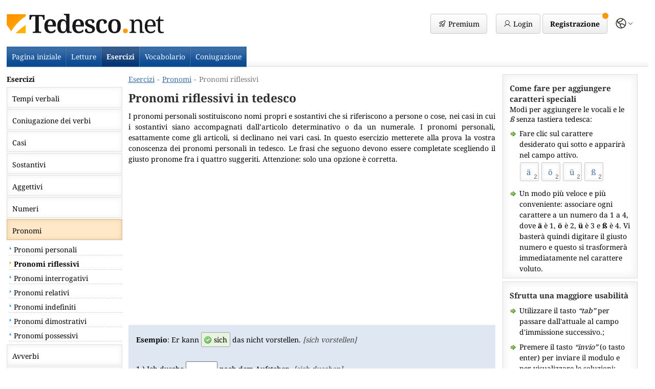

--- FILE ---
content_type: text/html; charset=UTF-8
request_url: https://tedesco.net/esercizi/pronomi/pronomi-riflessivi/
body_size: 4644
content:
<!doctype html>
<html lang="it">
<head>
 <meta http-equiv="Content-Type" content="text/html; charset=utf-8">
 <meta name=viewport content="width=device-width, initial-scale=1">
 <title>Esercizi: Pronomi riflessivi in tedesco</title>
  <meta name="robots" content="index,follow"> 

 <META NAME="Language" CONTENT="IT">
 <link rel="alternate" hreflang="en" href="https://german.net/exercises/pronouns/reflexive/"><link rel="alternate" hreflang="de" href="https://deutschkurs.de/uebungen/pronomen/reflexivpronomen/"><link rel="alternate" hreflang="fr" href="https://allemand.org/exercices/pronoms/reflechis/"><link rel="alternate" hreflang="es" href="https://aleman.org/ejercicios/pronombres/reflexivos/"><link rel="alternate" hreflang="pl" href="https://niemiecki.net/cwiczenia/zaimki/zaimki-zwrotne/"><link rel="alternate" hreflang="pt" href="https://alemao.org/exercicios/pronomes/reflexivos2/"><link rel="alternate" hreflang="cs" href="https://nemcina.net/cviceni/zajmena/zvratna-zajmena/"><link rel="alternate" hreflang="nl" href="https://duits.net/oefeningen/voornaamwoorden/wederkerende2/"><link rel="alternate" hreflang="it" href="https://tedesco.net/esercizi/pronomi/pronomi-riflessivi/"><link href="https://tedesco.net/esercizi/pronomi/pronomi-riflessivi/" rel="canonical"> <meta property="og:url" content="http://tedesco.net/esercizi/pronomi/pronomi-riflessivi/">
 <link rel="stylesheet" type="text/css" href="../../../css/design.css?version=1720026262">


 <script>
    function downloadJSAtOnload() {
    
        var langJs  = document.createElement("script");
        var jqueryJs   = document.createElement("script");
        var appJs   = document.createElement("script");
        
        langJs.setAttribute('type', 'text/javascript');
        langJs.setAttribute('async', '');
        langJs.src = "../../../lang/it.js?version=1";
        document.head.appendChild(langJs);
        
        langJs.onload = function () {

            jqueryJs.setAttribute('type', 'text/javascript');
            jqueryJs.setAttribute('async', '');
            jqueryJs.src = "../../../js/jquery-3.7.0.min.js";
            document.head.appendChild(jqueryJs);

            jqueryJs.onload = function () {
                appJs.setAttribute('type', 'text/javascript');
                appJs.setAttribute('async', '');

                appJs.src = "../../../js/app.js?version=1720099371";
                document.head.appendChild(appJs);
            };  

            appJs.onload = function () {
                console.log("Vollständig geladen. Viel Spaß!");
            };
        };  
    }
    
    if (window.addEventListener)
     window.addEventListener("load", downloadJSAtOnload, false);
    else if (window.attachEvent)
     window.attachEvent("onload", downloadJSAtOnload);   
    else window.onload = downloadJSAtOnload;
 </script>


 <script type="text/javascript" src="../../../files/main.js"></script>
   </head>

<body  >


<div id="header">
    <ul class="navtoggle"><li class="navtoggle-left"><img src="../../../images/menu.gif" alt="navigation"></li></ul><a href="https://tedesco.net/"><img src="../../../images/tedesco.png" alt="Tedesco" class="logo"></a><div class="header--account-box"><a href="../../../premium/" class="button button--premium"><span></span><i>Premium</i></a><div class="button button--login open-account"><span></span><i>Login</i></div><div class="button button--signup create-account"><i>Registrazione</i><span></span></div><div class="button-languages show-versions"><span></span></div></div><div id="top_navigation"><a href="../../../" class="index-link">Pagina iniziale</a><a href="../../../letture/">Letture</a><a href="../../../esercizi/"class="chosen">Esercizi</a><a href="../../../vocabolario/">Vocabolario</a><a href="../../../verbi/coniugazione/">Coniugazione</a></div></div><div class="navigation leftnav sb-static"><a href="../../../esercizi/" class="left_main_button_chosen">Esercizi</a><a href="../../../esercizi/tempi-verbali/" class="left_button">Tempi verbali</a><a href="../../../esercizi/verbi/" class="left_button">Coniugazione dei verbi </a><a href="../../../esercizi/casi/" class="left_button">Casi</a><a href="../../../esercizi/sostantivi/" class="left_button">Sostantivi</a><a href="../../../esercizi/aggettivi/" class="left_button">Aggettivi</a><a href="../../../esercizi/numeri/" class="left_button">Numeri</a><a href="../../../esercizi/pronomi/" class="left_button_chosen">Pronomi</a>                    <div class="left_subbox"><a href="../../../esercizi/pronomi/personali/" class="left_link">Pronomi personali</a><a href="../../../esercizi/pronomi/pronomi-riflessivi/" class="left_link_chosen">Pronomi riflessivi</a><a href="../../../esercizi/pronomi/interrogativi/" class="left_link">Pronomi interrogativi</a><a href="../../../esercizi/pronomi/relativi/" class="left_link">Pronomi relativi</a><a href="../../../esercizi/pronomi/indefiniti/" class="left_link">Pronomi indefiniti</a><a href="../../../esercizi/pronomi/dimostrativi/" class="left_link">Pronomi dimostrativi</a><a href="../../../esercizi/pronomi/possessivi/" class="left_link">Pronomi possessivi</a></div><a href="../../../esercizi/avverbi/" class="left_button">Avverbi</a><a href="../../../esercizi/preposizioni/" class="left_button">Preposozioni</a><a href="../../../esercizi/congiunzioni/" class="left_button">Congiunzioni</a><a href="../../../esercizi/frase/" class="left_button">Struttura della frase</a><a href="../../../esercizi/frase-passiva/" class="left_button">Frase passiva</a>   



    
    <br>

   <a href="../../../verbi/coniugazione/" class="left_main_button">Coniugazione</a><a href="../../../vocabolario/" class="left_main_button">Vocabolario</a>

</div><div id="body">
 
 

 

 <div id="content"><div class="breadcrumbs"><a href="https://tedesco.net/esercizi/" class="breadcrumbs--link">Esercizi</a><span class="breadcrumbs--separator">-</span><a href="https://tedesco.net/esercizi/pronomi/" class="breadcrumbs--link">Pronomi</a><span class="breadcrumbs--separator">-</span><a href="https://tedesco.net/esercizi/pronomi/pronomi-riflessivi/" class="breadcrumbs--text">Pronomi riflessivi</a></div><script type="application/ld+json">{"@context": "https://schema.org","@type": "BreadcrumbList","itemListElement": [{"@type": "ListItem","position": 1,"name": "Esercizi","item": "https://tedesco.net/esercizi/"},{"@type": "ListItem","position": 2,"name": "Pronomi","item": "https://tedesco.net/esercizi/pronomi/"},{"@type": "ListItem","position": 3,"name": "Pronomi riflessivi","item": "https://tedesco.net/esercizi/pronomi/pronomi-riflessivi/"}]}</script>
     <h1>Pronomi riflessivi in tedesco</h1>

     <p>I pronomi personali sostituiscono nomi propri e sostantivi che si riferiscono a persone o cose, nei casi in cui i sostantivi siano accompagnati dall’articolo determinativo o da un numerale. I pronomi personali, esattamente come gli articoli, si declinano nei vari casi. In questo esercizio metterete alla prova la vostra conoscenza dei pronomi personali in tedesco. Le frasi che seguono devono essere completate scegliendo il giusto pronome fra i quattro suggeriti. Attenzione: solo una opzione è corretta.</p>	 
	 
	 <div class="adbox"><script async src="https://pagead2.googlesyndication.com/pagead/js/adsbygoogle.js?client=ca-pub-4776231821712245" crossorigin="anonymous"></script><!-- Tedesco --><ins class="adsbygoogle" style="display:block"  data-ad-client="ca-pub-4776231821712245" data-ad-slot="3771615621" data-ad-format="auto" data-full-width-responsive="true"></ins><script>(adsbygoogle = window.adsbygoogle || []).push({});</script></div>

     	 
	 
	 

  <form name="form" method="post" accept-charset="utf-8"><div class="exercisebox"><b>Esempio</b>: Er kann <span class="resultbox1">sich</span> das nicht vorstellen. <span class="hint_text">[sich vorstellen]</span><br><br>1.) Ich dusche <input type="text" name="input1a" id="input1a" onClick="selecter('input1a')" onkeyup="changer('input1a')" autocomplete="off" class="textbox" style="margin-right:0px; width:50px"> <span class="hint_text"></span>  nach dem Aufstehen. <span class="hint_text">[sich duschen]</span><br><br>2.) Wir interessieren <input type="text" name="input2a" id="input2a" onClick="selecter('input2a')" onkeyup="changer('input2a')" autocomplete="off" class="textbox" style="margin-right:0px; width:50px"> <span class="hint_text"></span> für Kunst. <span class="hint_text">[sich interessieren]</span><br><br>3.) Wir freuen <input type="text" name="input3a" id="input3a" onClick="selecter('input3a')" onkeyup="changer('input3a')" autocomplete="off" class="textbox" style="margin-right:0px; width:50px"> <span class="hint_text"></span> auf das nächste Weihnachtsfest. <span class="hint_text">[sich freuen]</span><br><br>4.) Wir waschen <input type="text" name="input4a" id="input4a" onClick="selecter('input4a')" onkeyup="changer('input4a')" autocomplete="off" class="textbox" style="margin-right:0px; width:50px"> <span class="hint_text"></span> die Hände vor dem Essen. <span class="hint_text">[sich waschen]</span><br><br>5.) Ich freue <input type="text" name="input5a" id="input5a" onClick="selecter('input5a')" onkeyup="changer('input5a')" autocomplete="off" class="textbox" style="margin-right:0px; width:50px"> <span class="hint_text"></span> auf die Reise nach London. <span class="hint_text">[sich freuen]</span><br><br>6.) Er freut <input type="text" name="input6a" id="input6a" onClick="selecter('input6a')" onkeyup="changer('input6a')" autocomplete="off" class="textbox" style="margin-right:0px; width:50px"> <span class="hint_text"></span> über sein Geschenk. <span class="hint_text">[sich freuen]</span><br><br>7.) Ich ziehe <input type="text" name="input7a" id="input7a" onClick="selecter('input7a')" onkeyup="changer('input7a')" autocomplete="off" class="textbox" style="margin-right:0px; width:50px"> <span class="hint_text"></span> an. <span class="hint_text">[sich anziehen]</span><br><br>8.) Sie bewegt <input type="text" name="input8a" id="input8a" onClick="selecter('input8a')" onkeyup="changer('input8a')" autocomplete="off" class="textbox" style="margin-right:0px; width:50px"> <span class="hint_text"></span> selten. <span class="hint_text">[sich bewegen]</span><br><br>9.) Er putzt <input type="text" name="input9a" id="input9a" onClick="selecter('input9a')" onkeyup="changer('input9a')" autocomplete="off" class="textbox" style="margin-right:0px; width:50px"> <span class="hint_text"></span> seine Zähne und zieht <input type="text" name="input9b" id="input9b" onClick="selecter('input9b')" onkeyup="changer('input9b')" autocomplete="off" class="textbox" style="margin-right:0px; width:50px"> <span class="hint_text">[selbst]</span> an. <span class="hint_text">[sich putzen / sich anziehen]</span><br><br>10.) Du interessierst <input type="text" name="input10a" id="input10a" onClick="selecter('input10a')" onkeyup="changer('input10a')" autocomplete="off" class="textbox" style="margin-right:0px; width:50px"> <span class="hint_text"></span> für Sport <span class="hint_text">[sich interessieren]</span><br><br>11.) Du interessierst <input type="text" name="input11a" id="input11a" onClick="selecter('input11a')" onkeyup="changer('input11a')" autocomplete="off" class="textbox" style="margin-right:0px; width:50px"> <span class="hint_text"></span> für Kunst?  <span class="hint_text">[sich interessieren]</span><br><br>12.) Ich habe <input type="text" name="input12a" id="input12a" onClick="selecter('input12a')" onkeyup="changer('input12a')" autocomplete="off" class="textbox" style="margin-right:0px; width:50px"> <span class="hint_text"></span> für einen neuen Job beworben. <span class="hint_text">[sich bewerben]</span><br><br>13.) Du findest <input type="text" name="input13a" id="input13a" onClick="selecter('input13a')" onkeyup="changer('input13a')" autocomplete="off" class="textbox" style="margin-right:0px; width:50px"> <span class="hint_text"></span> schön. <span class="hint_text">[sich finden]</span><br><br>14.) Sie können <input type="text" name="input14a" id="input14a" onClick="selecter('input14a')" onkeyup="changer('input14a')" autocomplete="off" class="textbox" style="margin-right:0px; width:50px"> <span class="hint_text"></span> nicht entscheiden. <span class="hint_text">[sich entscheiden]</span><br><br>15.) Meine Eltern sehen <input type="text" name="input15a" id="input15a" onClick="selecter('input15a')" onkeyup="changer('input15a')" autocomplete="off" class="textbox" style="margin-right:0px; width:50px"> <span class="hint_text"></span> einen Film im Kino an. <span class="hint_text">[sich ansehen]</span><br><br>16.) Ich wasche <input type="text" name="input16a" id="input16a" onClick="selecter('input16a')" onkeyup="changer('input16a')" autocomplete="off" class="textbox" style="margin-right:0px; width:50px"> <span class="hint_text"></span> meine Haare. <span class="hint_text">[sich waschen]</span><br><br>17.) Ich ziehe <input type="text" name="input17a" id="input17a" onClick="selecter('input17a')" onkeyup="changer('input17a')" autocomplete="off" class="textbox" style="margin-right:0px; width:50px"> <span class="hint_text"></span> die Schuhe an. <span class="hint_text">[sich anziehen]</span><br><br>18.) Du nimmst <input type="text" name="input18a" id="input18a" onClick="selecter('input18a')" onkeyup="changer('input18a')" autocomplete="off" class="textbox" style="margin-right:0px; width:50px"> <span class="hint_text"></span> viel Zeit für deine Kinder. <span class="hint_text">[sich nehmen]</span><br><br>19.) Ich überlege es <input type="text" name="input19a" id="input19a" onClick="selecter('input19a')" onkeyup="changer('input19a')" autocomplete="off" class="textbox" style="margin-right:0px; width:50px"> <span class="hint_text"></span>. <span class="hint_text">[sich überlegen]</span><br><br>20.) Hast du es <input type="text" name="input20a" id="input20a" onClick="selecter('input20a')" onkeyup="changer('input20a')" autocomplete="off" class="textbox" style="margin-right:0px; width:50px"> <span class="hint_text"></span> schon überlegt. <span class="hint_text">[sich überlegen]</span><br><br><input type="hidden" name="go" value="1"><a href="#" onClick="document.form.submit()" class="button">Risposte corrette >></a>
		<input type="submit" name="Submit" value="Abschicken" style="width: 0px; height: 0px; border: none; padding:0px; margin:0px"><input type="hidden" name="status" value="input1a"></form></div>

<br><a href="../../../esercizi/pronomi/" class="button">Indietro:  "Coniugazione"</a>
		<br style="clear:both"><br><a href="../../../contatto/" class="footer" data-lang="it">Contatto</a> <a href="../../../condizioni/" class="footer" data-lang="it">Condizioni</a> <a href="../../../privacy/" class="footer" data-lang="it">Privacy</a> <br><br></div><div id="right" class="footer" data-lang="it">
   
    
   <div id="box3">
    <h4>Come fare per aggiungere caratteri speciali</h4>
	
    Modi per aggiungere le vocali e le <i>ß</i> senza tastiera tedesca:
	
	<ul>
	 <li>Fare clic sul carattere desiderato qui sotto e apparirà nel campo attivo.</li>
	</ul>
	
	<div style="padding-left:20px; padding-bottom:5px">
	<a href="#" onClick="add_special('ä')" class="character_button">ä</a> <a href="#" class="character_button" onClick="add_special('ö')">ö</a> <a href="#" class="character_button" onClick="add_special('ü')">ü</a> <a href="#" class="character_button" onClick="add_special('ß')">ß</a><br style="clear:both">
	</div>
	
    <ul>
	 <li>Un modo più veloce e più conveniente: associare ogni carattere a un numero da 1 a 4, dove <b>ä</b> è 1, <b>ö</b> è 2, <b>ü</b> è 3 e <b>ß</b> è 4. Vi basterà quindi digitare il giusto numero e questo si trasformerà immediatamente nel carattere voluto.</li>
	</ul>
	

   </div>
   <div id="box3">
    <h4>Sfrutta una maggiore usabilità</h4>
	
	<ul>
	 <li>Utilizzare il tasto <i>“tab”</i> per passare dall'attuale al campo d'immissione successivo.;</li>
	 <li>Premere il tasto <i>“invio”</i> (o tasto enter) per inviare il modulo e per visualizzare le soluzioni;</li>
	 <li>Utilizzare i tasti da 1 a 4 per aggiungere vocali e caratteri speciali.	</ul>
	
   </div>  
	
 </div><script>
      var gaProperty = 'UA-1188779-94';
      var disableStr = 'ga-disable-' + gaProperty;
      if (localStorage.getItem('optout_GA')) {
       window[disableStr] = true;
      }

      (function(i,s,o,g,r,a,m){i['GoogleAnalyticsObject']=r;i[r]=i[r]||function(){
       (i[r].q=i[r].q||[]).push(arguments)},i[r].l=1*new Date();a=s.createElement(o),
       m=s.getElementsByTagName(o)[0];a.async=1;a.src=g;m.parentNode.insertBefore(a,m)
       })(window,document,'script','//www.google-analytics.com/analytics.js','ga');

       ga('create', 'UA-1188779-94', 'auto');
       ga('set', 'anonymizeIp', true);
       ga('send', 'pageview');
      </script>
</div>

<!-- jQuery -->
<script src="../../../js/jquery.1.10.2.min.js"></script>
		
<!-- Slidebars -->
<script src="../../../js/navigation.js"></script>
		<script>
			(function($) {
				$(document).ready(function() {
					$.slidebars({

					});
				});
			}) (jQuery);
		</script>
 
</body>
</html>

--- FILE ---
content_type: text/html; charset=utf-8
request_url: https://www.google.com/recaptcha/api2/aframe
body_size: 269
content:
<!DOCTYPE HTML><html><head><meta http-equiv="content-type" content="text/html; charset=UTF-8"></head><body><script nonce="OQIE9G4pwxD1xEWrR8OlJw">/** Anti-fraud and anti-abuse applications only. See google.com/recaptcha */ try{var clients={'sodar':'https://pagead2.googlesyndication.com/pagead/sodar?'};window.addEventListener("message",function(a){try{if(a.source===window.parent){var b=JSON.parse(a.data);var c=clients[b['id']];if(c){var d=document.createElement('img');d.src=c+b['params']+'&rc='+(localStorage.getItem("rc::a")?sessionStorage.getItem("rc::b"):"");window.document.body.appendChild(d);sessionStorage.setItem("rc::e",parseInt(sessionStorage.getItem("rc::e")||0)+1);localStorage.setItem("rc::h",'1767523835818');}}}catch(b){}});window.parent.postMessage("_grecaptcha_ready", "*");}catch(b){}</script></body></html>

--- FILE ---
content_type: text/css
request_url: https://tedesco.net/css/design.css?version=1720026262
body_size: 9536
content:
body, div,
h1, h2, h3, h4, h5, h6,
p, blockquote, pre, dl, dt, dd, ol, ul, li, hr,
fieldset, form, label, legend, th, td,
article, aside, figure, footer, header, hgroup, menu, nav, section,
summary, hgroup {
  margin: 0;
  padding: 0;
  border: 0;
}

@-webkit-viewport { width: device-width; }
@-moz-viewport { width: device-width; }
@-ms-viewport { width: device-width; }
@-o-viewport { width: device-width; }
@viewport { width: device-width; }

@font-face {
    font-family: NotoSerif;
    src: url(/fonts/NotoSerif-Regular.ttf) format("truetype");
    font-weight: 300;
    font-style: normal;
}
@font-face {
    font-family: NotoSerif;
    src: url(/fonts/NotoSerif-Medium.ttf) format("truetype");
    font-weight: 400;
    font-style: normal;
}
@font-face {
    font-family: NotoSerif;
    src: url(/fonts/NotoSerif-Bold.ttf) format("truetype");
    font-weight: 600;
    font-style: normal;
}

a:active,
a:hover {
  outline: 0;
}


html {
  font-family: NotoSerif, sans-serif;
  font-size:14px;
  font-weight: 300;
}

body {
 background-color:#FFFFFF;
 padding-bottom:20px;
 max-width: 1350px;
 color: #000000;
 margin: 0 auto;
 padding:1%;
}

h1, h2, h3
{
 margin-bottom: 1rem;
 color:#2E2E2E;
  line-height: 1.5rem
}

h1 { font-size:1.615em; padding-top: 0.5rem }
h2 { font-size:1.231em; padding-top:2px; }
h3 { font-size:1.154em; }
h4 {
 font-size:1.077em;
 padding-bottom:0px;
 margin-bottom:0px;
 color:#2E2E2E;
 padding-top:0px;
 margin-top:0px;
 margin-left:0px;
 line-height:1.4em;
}


@media (max-width: 1250px) 
{
 body {}
}

@media (max-width: 600px) 
{
 h1 { font-size:1.3em; }
}



img
{
 border:0px;
}

p
{
 padding: 1rem 0; padding-top:0px; text-align:justify; padding-left:0px; line-height: 1.5rem;
}



li
{
 line-height:1.5rem;
 padding-top:8px;
 list-style-image: url(/design/aufzaehlung.gif);
 font-size: 1.0em; line-height:1.5em; text-align:left;
}

ul
{
 padding-left:26px;
 margin-top:0px;
 padding-top:0px;
}

A, .a-style {
  TEXT-DECORATION: underline;
  color: #3b6da4;
  cursor: pointer;
}

A:hover, .a-style:hover {
  TEXT-DECORATION: underline;
  color: #3b6da4
}


.rahmen
{
 border:1px solid #DDDDDD; padding:8px; max-width:280px; width:40%; height:auto; margin-right:14px; margin-bottom:14px; float:left; margin-top:3px; margin-left:0px;
}





/* Grundelemente Start */

#header
{
 background: url(/images/header.back.gif) bottom right repeat-x;
 position: relative;
}

.navigation 
{
 width: 18%;
 display:inline-block;
 vertical-align:top;
 margin-right:5px;
 padding-top:1rem;
}

#body 
{
 width: 81%;
 display:inline-block;
 vertical-align:top;
 padding-top:1rem;
}


#content
{ 
 width: 72%;
 display:inline-block;
 vertical-align:top;
 margin-right:0.7%;
 box-sizing: border-box;
 padding: 0 0.5rem;
}

.content-left {
  display:inline-block;
  width:49%;
  margin-right:2%;
  vertical-align:top;
  margin-bottom:2rem;
}
.content-right {
  display:inline-block;
  width:49%;
  vertical-align:top;		
  margin-bottom:2rem;
}

#body.body--fullscreen {
  display:block;
  width:auto;
}


#body.body--fullscreen #content {
  display:block;
  width:auto;
}

#right {
	width: 26%;
	padding: 0px 0px;
	display:inline-block;
	vertical-align:top;
}

.logo
{
 height:38px;
 width:auto;
 display:inline-block;
 vertical-align:middle;
 margin: 1rem 0;
}

.logo.logo--org {
  height:46px;
  margin-bottom: 0.5rem;
}

.show-more-information { display:none }

@media (max-width: 1050px)  {
  #right { width: 100%; display:block; }
  #content { width: 100%; margin:0 }
  #body { width: 76%; } 
  .navigation { width: 22%; }

  .content-left, .content-right {
    display:block;
    width:auto;
    margin:0;
    margin-bottom:2rem;
  }

  p.more-information { display:none }
  .show-more-information { display:inline }
}

@media (max-width: 825px) {
  #right { width: 100%; display:block; }
  #body { padding-left:1%; width: 98%; } 
  #header { text-align:center; } 
  img.rahmenS { display:none }
}

/* Grundelemente Ende */



.version-selection {
  margin-top: -0.3rem;
}
.version-selection--version {
  margin: 0.4rem 0;
  display: block;
}
.version-selection--flag {
  display:inline-block; vertical-align: middle; width:30px; height:30px; background-size:auto 30px; background-position: center center; border-radius:50%; 
}
.version-selection--link {
  display:inline-block; vertical-align: middle; height: 30px; line-height: 30px; padding-left: 0.8rem; text-decoration: underline
}

/* Navigationen Start */

#top_navigation
{
 display:block;
 clear:both;
 margin-top:1%;
}

#top_navigation a {
  color: #fff;
  text-decoration: none;
  padding: 10px;
  padding: 10px;
  border-bottom: 1px solid #5E88B8;
  display:inline-block;
  background: url(/design/navigationx.back.gif) top right repeat-x;
}

#top_navigation a:hover {
  background: url(/design/navigationx.back1.gif) top right no-repeat;
}

#top_navigation  .chosen
{
 background: url(/design/navigationx.back1.gif) top right no-repeat;
 font-weight:bold;
}


.left_button, .left_main_button, .left_button_chosen, .left_main_button_chosen
{
 border:1px solid #DDDDDD ;
 -moz-box-shadow: inset 0 0 8px 2px #F4F4F4;
 -webkit-box-shadow: inset 0 0 8px 2px#F4F4F4;
 box-shadow: inset 0 0 8px 2px #F4F4F4;
 background-color:#ffffff;
 padding-left:10px;
 padding-top:12px;
 text-align:middle;
 display:block;
 clear:both;
 height:27px;
 text-decoration:none;
 color:#000000;
 margin-bottom:2px;
}

.left_button_chosen, .left_main_button_chosen
{
 background-color:#FFE8C8;
 -moz-box-shadow: inset 0 0 6px 2px #EFD3AD;
 -webkit-box-shadow: inset 0 0 6px 2px #EFD3AD;
 box-shadow: inset 0 0 6px 2px #EFD3AD;
 border:1px solid #D9B88B ;
}

.left_main_button, .left_main_button_chosen
{
 font-weight:bold;
}

@media (max-width: 825px) 
{
 .left_main_button, .left_main_button_chosen
  {
  border-left:0px; 
 }

 .left_button, .left_button_chosen, .caption_flag, .navigation .line
 {
  margin-left:10px;
 }
}

.breadcrumbs {
  padding-bottom: 0.7rem;
}

a.breadcrumbs--link {
  
}

a.breadcrumbs--text {
  color: #787878;
  text-decoration: none;
}

.breadcrumbs--separator {
  padding: 0 0.4rem;
  color: #787878;
}

.left_link
{
 padding-left:14px;
 padding-top:5px;
 text-align:middle;
 background: url(/design/link.back.gif) 6px 0px no-repeat;
 display:block;
 height:22px;
 text-decoration:none;
 color:#000000;
 margin-bottom:1px;
}

.left_link_chosen
{
 padding-left:14px;
 padding-top:5px;
 text-align:middle;
 background: url(/design/link.back.hover.gif) 6px 0px no-repeat;
 font-weight:bold;
 display:block;
 height:22px;
 text-decoration:none;
 color:#000000;
 margin-bottom:1px;
}

.left_link:hover
{
 background: url(/design/link.back.hover.gif) 6px 0px no-repeat;
}

.left_subbox
{
 padding-top:2px;
 padding-bottom:4px;
}

/* Ende Navigation */











.navtoggle-left {
  padding:0px;
  margin:0px;
  -webkit-border-radius: 4px; -moz-border-radius: 4px; border-radius: 4px;
  border: 1px solid #cbcbcb;
  background-color:#FFFFFF;
  background-image: linear-gradient(#ffffff, #ededed);
  padding:9px;
  padding-top: 11px;
  width: 35px;
  height: 35px;
  margin-right: 0.5rem;
  margin-left: -1.4rem;
  display:inline-block;
  vertical-align:middle;
  line-height:1.0em;
  TEXT-DECORATION: none;
  font-size:1.0em; 
  box-sizing: border-box;

}


@media (min-width: 824px) 
{ 
 .navigation 
 {
  display:inline-block;
  vertical-align:top;
 }
	
 .navtoggle, .left_main_button
 {
  display:none;
 }
 
 .left_main_button_chosen 
 {
  border:0;
  -moz-box-shadow: none;
  -webkit-box-shadow: none;
  box-shadow: none;
  background-color:#ffffff;
  padding:0px;
  margin-bottom:6px;
  height:auto;
}



 
}
 
 
@media (max-width: 825px) { /* Slidebar widths on medium screens. */



 .navtoggle
{
 padding:0;
 margin:0;
 margin-left: 0.5rem;
 display:inline-block;
 vertical-align:middle;
}

.navtoggle-left
{
 list-style:none;
}
 

html, body, #body, .content-container, .navigation {
	/* Set box model to prevent any user added margins or paddings from altering the widths or heights. */
	margin: 0;
	padding: 0;
  padding-top:1rem;
	-webkit-box-sizing: border-box;
	   -moz-box-sizing: border-box;
	        box-sizing: border-box;
}

html, body {
	width: 100%;
	overflow-x: hidden; /* Stops horizontal scrolling. */
  padding-top:0;
}

html {
	height: 100%; /* Site is as tall as device. */
}

body {
	min-height: 100%;
	height: auto;
	position: relative; /* Required for static Slidebars to function properly. */
}

html.sb-scroll-lock.sb-active:not(.sb-static) {
	overflow: hidden; /* Prevent site from scrolling when a Slidebar is open, except when static Slidebars are only available. */
}

/* ----------
 * 002 - Site
 */

#body, .content-container {
	/* You may now use class .content-container instead of #content and use your own id. However please make sure you don't set any of the following styles any differently on your id. */

	position: relative;
	z-index: 1; /* Site sits above Slidebars */
}



/* ---------------
 * 003 - Slidebars
 */

.navigation {
    height:90%;
	overflow-y: auto; /* Enable vertical scrolling on Slidebars when needed. */
	position: fixed;
	top: 0;
	z-index: 0; /* Slidebars sit behind content. */
	display: none; /* Initially hide the Slidebars. Changed from visibility to display to allow -webkit-overflow-scrolling. */
	-webkit-transform: translate(0px); /* Fixes issues with translated and z-indexed elements on iOS 7. */
}

.leftnav {
	left: 0; /* Set Slidebar to the left. */
}

.sb-right {
	right: 0; /* Set Slidebar to the right. */
}

html.sb-static .navigation,
.navigation.sb-static {
	position: absolute; /* Makes Slidebars scroll naturally with the site, and unfixes them for Android Browser < 3 and iOS < 5. */
}

.navigation.sb-active {
	display: block; /* Makes Slidebars visibile when open. Changed from visibility to display to allow -webkit-overflow-scrolling. */
}

.sb-style-overlay {
	z-index: 9999; /* Set z-index high to ensure it overlays any other site elements. */
}

.sb-momentum-scrolling {
	-webkit-overflow-scrolling: touch; /* Adds native momentum scrolling for iOS & Android devices. */
}

/* Slidebar widths for browsers/devices that don't support media queries. */
	.navigation {
		width: 30%;
	}
	
	.sb-width-thin {
		width: 15%;
	}
	
	.sb-width-wide {
		width: 45%;
	}
	
	/* ---------------
 * 004 - Animation
 */

.sb-slide, #body, .content-container, .navigation {
	-webkit-transition: -webkit-transform 400ms ease;
	   -moz-transition: -moz-transform 400ms ease;
	     -o-transition: -o-transform 400ms ease;
	        transition: transform 400ms ease;
	-webkit-transition-property: -webkit-transform, left, right; /* Add left/right for Android < 4.4. */
	-webkit-backface-visibility: hidden; /* Prevents flickering. This is non essential, and you may remove it if your having problems with fixed background images in Chrome. */
}

/* --------------------
 * 005 - Helper Classes
 */
 
.sb-hide { 
	display: none; /* Optionally applied to control classes when Slidebars is disabled over a certain width. */
}
	
}




.button-account-mobile { display:none; }

@media (max-width: 824px) { /* Slidebar widths on extra small screens. */

.button-account-mobile { display:block; padding-bottom:5px; }

#top_navigation
{
 margin-top:1.5%;
}
#top_navigation a, #top_navigation a:hover, #top_navigation  .chosen
{
 background:none;
 border:0;
 color:#1D1D1D;
 padding:0; padding-right:10px;
}
#top_navigation .index-link { display:none; } 
 

#header_account
{
 display:block;
 width:100%;
 padding:0;
 margin-top:1.5%;
}

#header
{
 background: none;
 border-bottom:1px solid #DDDDDD ;
 -moz-box-shadow: inset 0 0 8px 3px #F4F4F4;
 -webkit-box-shadow: inset 0 0 8px 3px#F4F4F4;
 box-shadow: inset 0 0 8px 3px #F4F4F4;
 background-color:#ffffff;
 padding-top:2%; padding-bottom:2%;
}

	.navigation {
     margin-top:115px;
	 width: 250px;
	}
	
	
}


@media (max-width: 600px) 
{
 .navigation { margin-top:92px; }
 
 #header_account { margin-top:2%; }
 #header { padding-top:3%; padding-bottom:3% }
 #top_navigation { margin-top:2%; }

 .rahmen
 {
  border:0; padding:0px; margin-right:10px; margin-bottom:5px; margin-top:0px;;
 }

}

@media (max-width: 825px) { 
  .logo.logo--long { height: 32px } 
}

@media (max-width: 480px) { 
  .navigation { margin-top:85px; }
  .logo, .logo.logo--org { height: auto; max-width:60%; margin:0.5rem 0 } 
  .logo.logo--long { height: auto; max-width:64%; margin:0.5rem 0 } 
}

@media (max-width: 360px) {
.navigation { margin-top:80px; }
}

























#header_login
{
 max-width:450px;
 width:55%;
 padding-left:2%;
 height:auto;
 display:inline-block;
 vertical-align:middle;
}

#header_login .button
{
 padding:10px;
 margin-bottom:0px;
}


#header_login a
{
 text-decoration:underline;
}

#header_login label
{
 font-size:0.9em;
 margin-bottom:3px;
 display:block;
}

#header_login .innerbox
{
 display:inline-block;
 vertical-align:bottom;
 width:37%;
 max-width:200px;
}

#header_login .innerbox2
{
 display:inline-block;
 vertical-align:bottom;
}


#header_login fieldset
  {
   border: 0px;
   padding: 0px;
   margin: 0px;
  }

#header_login legend
  {
   display:none;
  }


#header_account
{
 display:inline-block;
 padding-left:2%;
 vertical-align:middle;
}


.header--account-box {
  position: absolute;
  right: 2rem;
  top: 1rem;
}

.greybutton
{
 -webkit-border-radius: 4px; -moz-border-radius: 4px; border-radius: 4px;
 border:1px solid #DDDDDD;
 background-color:#FFFFFF;
 -moz-box-shadow: inset 0 0 15px 5px #F7F7F7;
 -webkit-box-shadow: inset 0 0 15px 5px #F7F7F7;
 box-shadow: inset 0 0 15px 5px #F7F7F7;
 padding:6px;
 line-height:1.0em;
 TEXT-DECORATION: none;
 font-size:0.9em;
 color:#0F0F0F;
 margin-left:5px;
 display:inline-block;
}

.greybutton:hover
{
 -webkit-border-radius: 4px; -moz-border-radius: 4px; border-radius: 4px;
 border:1px solid #B9B9B9;
 background-color:#F9F9F9;
 color:#0F0F0F;
 text-decoration:none;
}




















#switchlink
{
 display:none;
}




@media all and (max-width: 1200px) 
{
 body
  {
  background-size:100%;  
 }
}





 .button
  {
  -webkit-border-radius: 4px; -moz-border-radius: 4px; border-radius: 4px;
  border:1px solid #cbcbcb;
  padding:0.7rem 1rem;
  background-image: linear-gradient(#ffffff, #ededed);
  display:inline-block;
  background-repeat:repeat-x;  
  line-height:1.3em;
  TEXT-DECORATION: none;
  color:#000000;
  margin-bottom:5px;
  cursor: pointer;
  user-select: none 
 }

 .button:hover { border:1px solid #c0c0c0; background-image: linear-gradient(#ffffff, #e9e9e9); }
 a.button:hover { color:#000000; text-decoration:none; }

  .button--colored {
    background-image: linear-gradient(#ff9700, #ff9900) !important;
    border-color: #ea8c00 !important;
    color: #ffffff !important;
    text-shadow: 1px 1px 1px #cf7c00 !important;
  }

  .button--login, .button--login__teaser, .button--logout, .button--premium  {
    margin-left: 0.2rem;
    position: relative;
    padding-left: 2.4rem;
    vertical-align: middle;
    margin-bottom: 0;
  }

  .button--premium {
    margin-right:1rem;
  }

  .button--login span, .button--login__teaser span, .button--logout span, .button--premium span {
    position: absolute;
    left: 1rem;
    top: 0;
    background-image: url("../images/user2.svg");
    width: 1.1rem;
    opacity: 0.9;
    height: 100%;
    display: inline-block;
    background-position: center center;
    background-size: 100% auto;
    background-repeat: no-repeat;
  }

  .button--logout span {
    background-image: url("../images/logout.svg");
  }

  .button--premium span {
    background-image: url("../images/icon-rocket.svg");
  }

  .button--signup {
    margin-left: 0.3rem;
    font-weight: bold;
    position: relative;
    vertical-align: middle;
    margin-bottom: 0;
  }

  .button--signup span {
    position: absolute;
    display: block;
    right: -0.2rem;
    top: -0.2rem;
    border-radius: 50%;
    width: 12px;
    height: 12px;
    background-image: linear-gradient(#ff9700, #ff9900) !important;
  }

  .button i {
    font-style: normal;
  }

  .button--cta {
    width: 100%;
    font-weight: bold;
  }

  .button-languages {
    position: relative;
    display: inline-block;
    cursor: pointer;
    height: 2.7rem;
    width: 2.7rem;
    background-image: url("../images/globe2.svg");
    background-position: left center;
    background-size: auto 65%;
    background-repeat: no-repeat;
    vertical-align: middle;
    opacity: 0.85;
    margin-left: 1rem;
  }

  .button-languages span {
    position: absolute;
    right: 0.1rem;
    top: 0;
    background-image: url("../images/caret.svg");
    width: 0.9rem;
    height: 100%;
    display: inline-block;
    background-position: center center;
    background-size: 100% auto;
    background-repeat: no-repeat;
  }

  .button--texts-free,.button--texts-premium {
    padding:0.5rem 0.6rem;
    padding-right:0.8rem;
    position: relative;
  }

  .button--texts-free span,.button--texts-premium span {
    background-color:#DDDDDD;
    color:#2E2E2E;
    width:24px;
    font-size:0.85rem;
    line-height:24px;
    text-align:center;
    height:24px;
    display:inline-block;
    border-radius:50%;
    margin-right:0.2rem;
    font-weight:normal
  }

  .button--texts-calendar  {
    position: relative;
    padding-left: 2.3rem;
  }


  .button--texts-calendar span {
    position: absolute;
    left: 0.6rem;
    top: 0;
    background-image: url("/images/icon-calendar.svg");
    width: 1.4rem;
    opacity: 0.9;
    height: 100%;
    display: inline-block;
    background-position: center center;
    background-size: 100% auto;
    background-repeat: no-repeat;
    opacity:0.75
  }

  .button--texts__chosen i {
    background-color:#ff9700;
    position:absolute;
    bottom:0;
    left:0;
    right:0;
    height:3px;
  }


  .button--texts__chosen {
   font-weight:bold;
  }
  


  .box {
    background-color:#EFF4F9; border-radius:6px; padding:0.8rem; margin-bottom:1.5rem;
  }

  .box.teaser-login {
     cursor:pointer;
     margin-top:-0.5rem;
  }

  .teaser-login--advantage-wrapper {
    display:inline-block;
    padding-right:0.2rem;
  }

  .teaser-login--advantages {
    background-image: url("/images/payment-summary-terms.svg");
    background-size: 22px auto;
    background-repeat: no-repeat;
    padding-left: 28px;
    padding-bottom: 0.7rem;
    margin-left:1.4rem;
  }

  .icon--audio {
    background-image: url("/images/icon-audio.svg");
  }
  .icon--download {
    background-image: url("/images/icon-download.svg");
  }
  .icon--pdf {
    background-image: url("/images/icon-pdf.svg");
  }
  .icon--calendar {
    background-image: url("/images/icon-calendar.svg");
  }

  .text--top {
    position:relative;
  }


  .player--download {
    display:inline-block;
    width:25px;
    height:25px;
    background-image: url("/images/icon-download.svg");
    background-size: 22px auto;
    background-repeat: no-repeat;
  }


  .box.pdf--download {
    background-image: url("/images/icon-pdf.svg");
    background-size: 22px auto;
    background-repeat: no-repeat; 
    background-position:0.5rem center;
    position:absolute;
    right:0;
    top:0; 
    padding-left:35px;  
    margin:0;    
  }


  @media only screen and (max-width: 630px) {
  .teaser-login--advantages { margin-left:0.5rem }
  .teaser-login--advantages { background-size: 18px auto; background-position:left 0.2rem; font-size:1rem; padding:0.2rem; 0; padding-left: 22px;}
  .pdf--download { display:block; position:static }
  }
  @media only screen and (max-width: 580px) {
  .teaser-login { position:relative }
  .teaser-login .button { position: absolute; right:0.5rem; bottom:0.5rem; }
  .teaser-login--advantages { display:block; }
  .teaser-login--advantages { margin:0px }
  }
  @media only screen and (max-width: 420px) {
    .box {
      margin-left:-1.5rem;
      margin-right:-1.5rem;
      border-radius:0;
      padding-left:1rem;
      padding-right:0.1rem;
    }

  }



@media all and (max-width: 840px) {
  .header--account-box { display:inline-block; position:static; top:auto; right:auto; vertical-align: middle; }
  .button--signup, .button-languages  { display:none }
  .button--login, .button--logout { margin-left:0.5rem; box-sizing: border-box; }
  .button--premium { display:none; }
  .navtoggle-left {
    width: 39px;
    height: 39px;
    margin-right: 0.5rem;
    margin-left: -1.4rem;    
  }


  
}

@media all and (max-width: 640px) {
  .button--login i, .button--logout i { display:none }
  .button--login, .button--logout { padding:0 0.6rem; box-sizing: border-box; width:35px; height:35px; text-align:center; margin-left:0.5rem; }
  .button--login span, .button--logout span { position: static; width:1.2rem }
  .button--logout { margin-left:2px; }

  .navtoggle-left {
    width: 35px;
    height: 35px;
    margin-right: 0.5rem;
    margin-left: -1.4rem;    
  }
}





.modal { 
  position:absolute;
  background-color:rgba(150, 150, 150, 0.83);
  min-height:1000px;
  top:0; left:0; right:0; bottom:0; z-index:6;}
  
.modal-box, .modal-content { 
  margin:0 auto; 
  text-align:center; 
  position:relative; 
  padding:12px; 
  width:90%; 
  width: calc(98% - 36px); 
  max-width:360px; 
  background-color:#FFFFFF; 
  box-shadow:0px 2px 17px 0px rgba(166,166,166,0.9); 
  border-radius:8px; 
}

.modal-close, .bugdesk-close { 
  width:18px;
  height:18px;
  padding:4px;
  position:absolute;
  top:10px;
  right:10px;
  text-align:center;
  font-weight:bold;
  background-color:#FFFFFF;
  cursor:pointer; 
  background-image: url("../images/close.svg");
  background-position:center center;
  background-repeat:no-repeat;
  opacity:0.8;
  }
  
.modal-close img {   }
.modal-close:hover, .bugdesk-close:hover { opacity:1; }

.modal-text
{
 margin-right:50%; 
 display:block;
}

.modal .h2-style
{
 font-size:1.3em;
 display:block;
 font-weight:bold;
 padding-bottom:5px;
}



.modal-body
{
 padding:1em;
 text-align:left;
}

.modal-header
{
 background-color:#F4F4F4;
 padding:20px;
 padding-right:40px;
 padding-bottom:15px;
}

.modal-h1
{
 font-weight:bold;
 font-size:1.2em;
 margin-bottom:1%;
}

.modal-h2
{
 font-weight:bold;
 font-size:1.1em;
 margin-bottom:1%;
}

.modal-content .button { margin-right:6px; }

.modal-content.modal-content-login, .modal-content.modal-content-invoice, .modal-content.modal-content-register, .modal-content.modal-content-password-forgotten, .data-consent-modal .modal-content
{
 max-width: 400px;
 width:95%; 
 margin-top:120px;
}

.modal-content.modal-content-login {
  max-width: 380px;

}


.data-consent-modal .modal-content { margin-top:20px; }



@media (max-width: 620px)  
{
 .modal-text { margin-right:0%; } 
}

   .modal-deny, .modal-deny:hover, .modal-button-grau, .modal-button-grau:hover
    {
    background-color:#EEEEEE;
    border-color:#EEEEEE;   
      color:#313131;    
   }
   


/* Modal END */

/* Formular START */


.form label
{
 display:block;
 font-weight:bold;
 padding-bottom:5px;
}

.form label.label-terms
{
 font-weight:normal;
 padding-bottom:5px;
 font-size:0.95em;
 padding-top: 0.3rem;
 padding-left:1.8rem;
 position:relative;
}

.form label.label-terms input {
  position:absolute;
  left:0.05rem;
  top:0.35rem;
}

.form input.input-text
{
 display:block;
 width:calc(100% - 26px);
 border:1px solid #CCCCCC;
 padding:12px;
 margin-bottom:10px;
 border-radius:5px;
 outline: none;
}

.form select.input-select
{
 border:1px solid #CCCCCC;
 padding:12px;
 margin-bottom:10px;
 border-radius:5px;
 outline: none;
}

.form input[type="submit"]
{
 display:inline-block;
 vertical-align:middle;
 margin:0;
 outline: none;
}

.form .form-status
{
 display:inline-block;
 vertical-align:middle;
 margin:0;
 margin-left:10px;
 width:20px;
 height:20px;
}

.form .form-status img
{
 width:100%; height:auto; display:inline-block; vertical-align:top; margin:0;
}

.form-error-message
{
 background-image: url("../images/warning.svg");
 background-repeat:no-repeat;
 background-position:10px 12px;
 font-size: 0.95rem;
 min-height:27px;
 padding-left:42px;
 padding-top:12px;
 padding-bottom:8px;
 background-color:#EEEEEE;
 border-radius:5px;
 margin-bottom:8px;
 padding-right:12px;
}

.form .form-error-message ul
{
 padding:0;
 margin-bottom: 0;
}

.form .form-error-message li
{
 margin-left:17px; padding-bottom:7px; line-height:1.3em; font-size:0.95em;
}

.a-style.form-password-forgotten
{
 margin-left:5px; font-size:0.85em; font-weight:normal;
}


.form .loginbox
{
 padding:10px;
 display:block;
 font-size:1.1em;
 margin-bottom:6px;
 width:85%;
}

.separator-with-caption {
    display: block;
    text-align: center;
    overflow: hidden;
    white-space: nowrap; 
    margin:0.5rem 0;
}

.separator-with-caption > span {
    position: relative;
    display: inline-block;
    color:#acacac;
    font-size:0.8rem;
}

.separator-with-caption > span:before,
.separator-with-caption > span:after {
    content: "";
    position: absolute;
    top: 50%;
    width: 9999px;
    height: 1px;
    background: #acacac;
}

.separator-with-caption > span:before {
    right: 100%;
    margin-right: 15px;
}

.separator-with-caption > span:after {
    left: 100%;
    margin-left: 15px;
}

.login-with-google {
    background-image:url('../images/google-icon.svg');
    height: 30px;
    width: 100%;
    background-color: #eeeeee;
    border-radius: 5px;
    display: block;
    background-repeat: no-repeat;
    background-position: center center;
    padding: 7px 0;
}

/* Formular END */






div#box p
{
 padding-left:0px; padding-bottom:5px;
}


.panel {
  padding: 1rem;
  border-radius: 6px;
}

.panel .inputbox {
  border: 1px solid #cccccc;
  border-radius: 4px;
  padding: 0.6rem;
  margin-bottom: 0.5rem;
  width: 100%;
  max-width: 250px;
}





  

/* Start: Trainer */

.button_trainer
{
 margin-top:2px;
 padding-top:9px;
 padding-bottom:9px;
 padding-left:9px;
 padding-right:9px;
 background-image:url('../design/trainerbutton.gif');
 background-repeat:repeat-x;
 color:#1C1C1B;
 font-family:Arial;
 font-size:0.923em;
 margin-right:9px;
 margin-bottom:9px;
 width:280px;
 display:block;
 line-height:1.25em;
 float:left;
 width:82px;
 text-decoration:none;
}

.button_trainer:hover
{
 color:#1C1C1B;
 background-image:url('../design/trainerbutton2.gif');
 background-repeat:repeat-x;
 text-decoration:none;
}


  .vokbox
  {
   border: 1px solid #99A0A8;
   padding:6px; padding-top:5px;
   font-family: Arial;
   font-size:1.308em;
   font-weight:bold;
   letter-spacing: 0.04em;
   float:left;
   width:180px;
   margin-right:6px;
  }
  
  .keyboard, .chart
  {
   margin-top:10px;
   font-size:0.923em;
   padding-left:22px;
   padding-top:2px;
   text-align:middle;
   background: url('../design/blanks.png') center left no-repeat;
   display: block;
   line-height:1.30em
  }
 
  .chart
   {
   background: url('../design/chart.png') center left no-repeat; padding-top:0px; margin-top:7px;
  }
  
  .inliner
   {
   display:inline-block;
   vertical-align:middle;   
  }

  
  .information
  {
   margin-top:2px;
   font-size:0.923em;
   padding-left:27px;
   padding-top:2px;
   text-align:middle;
   background: url('../design/info.png') 5px 0px no-repeat;
   display: block;
   line-height:1.30em
  }
  
  

.info_blanks
{
 padding-top:1px;
 height:15px;
 text-align:middle;
 background: url(/design/blanks.png) 0px 0px no-repeat;
 display: block;
 line-height:1.40em;
 float:left;
 padding-right:15px;
 padding-left:22px;
}

.info_mc
{
 padding-top:1px;
 padding-left:22px;
 height:15px;
 text-align:middle;
 background: url(/design/mc.png) 0px 0px no-repeat;
 display: block;
 line-height:1.40em;
 float:left;
 padding-right:15px;
}


.info_level1, .info_level2, .info_level3, .info_level4, .info_level_others
{
 font-size:0.923em;
 height:16px;
 padding-top:2px;
 text-align:middle;
 vertical-align:bottom;
 display: block;
 line-height:1.30em;
 float:left;
 padding-right:9px;
 padding-left:22px;
}

.info_level1 { background: url(/design/level1.gif) 0px 0px no-repeat; }
.info_level2 { background: url(/design/level2.gif) 0px 0px no-repeat; }
.info_level3 { background: url(/design/level3.gif) 0px 0px no-repeat; }
.info_level4 { background: url(/design/level4.gif) 0px 0px no-repeat; }
.info_level_others { background: url(/design/level_others.gif) 0px 0px no-repeat; }




#tablex
{
}

#tablex td
{
 background-color:#F9F9F9;
 padding:8px;
}

.tablex_first
{
 border-left: solid 8px #DFE8F2
}

.tablex_top
{
 border-bottom: solid 8px #DFE8F2
}

  
  
.e_td1
{
 background-color:#FFFFFF; border-bottom:1px solid #BBBBBB; padding-top:2px; width:18px; font-size:13px
}

.e_td2
{
 padding:5px; background-color:#FFFFFF; border-bottom:1px solid #BBBBBB; font-size:13px
}

.e_td3
{
 background-color:#FFFFFF; border-bottom:1px solid #BBBBBB; width:18px; padding-top:1px; padding-right:2px; font-size:13px
}

.e_td4
{
 background-color:#FFFFFF; border-bottom:1px solid #BBBBBB; font-size:13px; width:75px
}
.e_td5
{
 padding:4px; background-color:#FFFFFF; border-bottom:1px solid #BBBBBB; font-size:13px; line-height:1.35em; width:395px
}

.e_table
{
 width:49%
}
   
/* Ende: Trainer */

     .v_top1
    {
     font-size:12px; display:block; width:140px; padding:5px; background: url(/design/thema.png) no-repeat; padding-left:27px; background-position:5px 6px; float:left; border-bottom: solid 8px #DFE8F2
    }

    .v_top2
    {
     font-size:12px; display:block; width:392px; padding:5px; background: url(/design/info.png) no-repeat; padding-left:27px; background-position:5px 6px; float:left; border-bottom: solid 8px #DFE8F2
    }
	
    .v_top3
    {
     font-size:12px; display:block; width:98%; padding:1%; background-position:5px 6px; float:left; border-bottom: solid 8px #DFE8F2
    }	
	
	


	
.czech_flag
{
 padding:2%; padding-left:22px; 
 background: url(/images/17.gif) top left no-repeat;
 display: block; background-position:center left;float:left;
 width:14%;
}


.german_flag
{
 padding:2%; padding-left:22px; 
 background: url(/images/2.gif) top left no-repeat;
 display: block; 
 background-position:center left; float:left;
 width:14%; 
}


	.table_wrap
	{
	 display:block;
	 padding-top:1px;
	 padding-bottom:12px;
	 width:100%;
	}

    .vl0
        {
     display:block; background-color:#F9F9F9; width:48%; padding:1%; clear:both; float:left; 
    }

    .vr0
       {
     display:block; background-color:#F9F9F9; width:47%; padding:1%; float:left; background-image: url(/design/separator_blue.gif); background-repeat:repeat-y; background-position:0px 0px; padding-left:2%;
    }
	
    .vl1
        {
     display:block; width:48%; padding:1%; clear:both; float:left; 
    }

    .vr1
       {
     display:block; width:47%; padding:1%; float:left; background-image: url(/design/separator_blue.gif); background-repeat:repeat-y; background-position:0px 0px; padding-left:2%;
    }
	
	
.t4er1
{
 display:block; background-color:#F9F9F9; width:23%; padding:1%;  float:left; 
}

.t4er0
{
 display:block; background-color:FFFFFF; width:23%; padding:1%;  float:left; 
}

.t3er1
{
 display:block; background-color:#F9F9F9; width:31%; padding:1%;  float:left; 
}

.t3er1_last
{
 display:block; background-color:#F9F9F9; width:32%; padding:1%;  float:left; 
}

.t3er0
{
 display:block; background-color:#FFFFFF; width:31%; padding:1%;  float:left; 
}

.t3er0_last
{
 display:block; background-color:#FFFFFF; width:32%; padding:1%;  float:left; 
}



td.content {border-right: solid 1px #E0E0E0; padding:7px 10px 7px 12px}
td.content2 {border-right: solid 1px #E0E0E0; color:#353535; font-size:0.923em; padding:7px 10px 7px 12px}
td.content3 {border-right: solid 1px #F9F9F9; color:#353535; font-size:0.923em; padding:7px 10px 7px 12px}

td.content {border-right: solid 1px #E0E0E0; padding:7px 10px 7px 12px}
td.comment {border-right: solid 1px #E0E0E0; padding:0px 10px 7px 10px}
td.subhead {border-right: solid 1px #FFFFFF; padding:2px 10px 2px 10px; background-color:#E4E4E4 }
td.head {border-right: solid 1px #FFFFFF; padding:7px 10px 7px 12px; background-color:#FFFFFF;  color:#000000; font-weight:400 }

.wordtype_blue
{
 font-size:0.9em; padding:7px; padding-left:13px; background-color:#DFE8F2
}

.arrow
{
 background-image:url('../design/arrow4.gif');
 background-repeat:no-repeat;
 background-position:1px 4px;
 padding-left:12px;
 margin-bottom:5px;
 font-weight:bold;
 color:#2E2E2E;
}



.character_button
{
 background-image:url('../design/character_button2.gif'); 
 background-position:right bottom; 
 background-repeat:no-repeat;   
 width:23px;
 height:27px;
 padding-top:8px;
 padding-left:12px;
 margin-top:4px;
 display:block;
 float:left;
 font-size:1.077em;
 margin-right:5px;
 text-decoration:none;
 -webkit-border-radius: 3px;-moz-border-radius: 3px;border-radius: 3px;
 border:1px solid #C9C9CD;
}
  
.character_button:hover
{
 text-decoration:underline;
 border:1px solid #8E8E8E;
}

 
  .character_button2
   {
  border:1px solid #DDDDDD ;
  -moz-box-shadow: inset 0 0 4px 2px #F4F4F4;
  -webkit-box-shadow: inset 0 0 4px 2px#F4F4F4;
  box-shadow: inset 0 0 4px 2px #F4F4F4; 
  background-color:#ffffff;
  width:21px;
  height:21px;
  padding-top:2px;
  text-align:center;
  display:inline-block;
  float:left;
  font-size:1.0em;
  margin-right:1px;
  }
  

  
.infobox3
{
 background-color:#FFF5E3;
 padding:15px;
}

.infobox2
{
 background-color:#EFF4F9;
 padding:15px;
}

.infobox4
{
 background-color:#ECEDED;
 padding:15px;
}

.infobox
{
 background-color:#DFE8F2;
 padding:15px;
 padding-bottom:0px;
 padding-right:7px;
}

.exercisebox
{
 background-color:#DFE8F2;
 padding:15px;
 padding-bottom:0px;
 padding-right:7px;
 line-height: 2rem;
}

  .textbox
  {
   margin-top:0px;
   padding:4px;
   font-size:1.077em;
  }

.hint_text
{
 color:#444444; font-style:italic
}

.content_left
{
 width:49%;
 float:left;
}

.content_right
{
 width:49%;
 float:left;
 padding-left:2%;
}



  .flag2
  {
   padding-left:21px; padding-top:0px; text-align:middle; background: url(/images/2.gif) top left no-repeat; background-position:0px 7px; line-height:1.35em;  
   font-weight:bold; font-size:18px; margin-left:88px; padding-bottom:3px 
 }

  .flag1
  {
   padding-left:21px; padding-top:0px; text-align:middle; background: url(/images/1.gif) top left no-repeat; background-position:0px 7px; line-height:1.35em;  
   font-weight:bold; font-size:18px; margin-left:170px; padding-bottom:3px 
 }
 
  .flagger
  {
   padding-left:21px; text-align:middle; background: url(/images/2.gif) top left no-repeat; background-position:0px 3px; line-height:1.35em;  
   margin-left:88px; padding-bottom:12px 
 }
 


.line
{
 padding-top:5px;
 height:2px;
 background: url(/design/line.gif) 0px 5px repeat-x;
 width:auto;
 display:block;
 clear:both;
}









div#box2
{
 width:660px; 
 padding:20px; 
 height:275px;
}

div#box3, div#box4
{
 border:1px solid #DDDDDD ;
 -moz-box-shadow: inset 0 0 12px 6px #F4F4F4;
 -webkit-box-shadow: inset 0 0 12px 6px#F4F4F4;
 box-shadow: inset 0 0 12px 6px #F4F4F4;
 background-color:#ffffff;
 padding:6% 5% 3% 5%;
 margin-bottom:6px;
 display:block;
}

div#box3 li, div#box4 li
{
 line-height:1.5em;
 padding-top:8px;
 list-style-image: url(/design/aufzaehlung.gif);
}

div#box3 ul, div#box4 ul
{
 padding-left:19px;
 margin-top:0px;
 padding-top:0px;
}

div#boxsuit
{
 border:1px solid #DDDDDD ;
 -moz-box-shadow: inset 0 0 12px 6px #F4F4F4;
 -webkit-box-shadow: inset 0 0 12px 6px#F4F4F4;
 box-shadow: inset 0 0 12px 6px #F4F4F4;
 background-color:#ffffff;
 padding:17px;
 margin-bottom:0px;
 float:left;
 display:block;
 padding-top:23px;
 font-size:1.0em;
}










.button_flag
{
 border:1px solid #DDDDDD ;
 -moz-box-shadow: inset 0 0 8px 2px #F4F4F4;
 -webkit-box-shadow: inset 0 0 8px 2px#F4F4F4;
 box-shadow: inset 0 0 8px 2px #F4F4F4;
 background-color:#ffffff;
  padding:7px;
  padding-bottom:5px;
 display:block;
 float:right;

  background-repeat:repeat-x;  
  line-height:1.0em;
  TEXT-DECORATION: none;
  color:#000000;
  font-size:1.0em;
  margin-top:5px;
  margin-left:5px;
}

.button_selected
{
 background-color:#FFE8C8;
 -moz-box-shadow: inset 0 0 6px 2px #EFD3AD;
 -webkit-box-shadow: inset 0 0 6px 2px #EFD3AD;
 box-shadow: inset 0 0 6px 2px #EFD3AD;
 border:1px solid #D9B88B ;
}

.button_flag:hover
{
 background-color:#FFE8C8;
 -moz-box-shadow: inset 0 0 6px 2px #EFD3AD;
 -webkit-box-shadow: inset 0 0 6px 2px #EFD3AD;
 box-shadow: inset 0 0 6px 2px #EFD3AD;
 border:1px solid #D9B88B ;
}


.caption_flag
{
 display:block; float:left; width:77px; padding-left:2px; padding-top:5px; padding-bottom:6px; font-size:13px; margin-top:5px;
}

.caption_words1
{
  display:block; float:right; width:77px; padding-left:7px; padding-top:5px; padding-bottom:6px; font-size:13px; margin-top:5px;
}

.caption_words2
{
  display:block; float:right; width:77px; padding-left:7px; padding-top:5px; padding-bottom:6px; font-size:13px; margin-top:5px;
}



.resultbox1
{
 background: url(/design/result1.gif) top left no-repeat;
 background-position:5px; 5px;
 background-color:#E7F2DF;
 padding:4px 5px;
 padding-left:24px;
 border:1px solid #9DA3AA;
 border-radius: 3px;
}

.resultbox2
{
 background: url(/design/result2.gif) top left no-repeat;
 background-position:5px; 5px;
 background-color:#FFF5E3;
 padding:4px 5px;
 padding-left:24px;
 border:1px solid #9DA3AA;
 border-radius: 3px;
}

.resultbox3
{
 background: url(/design/result3.gif) top left no-repeat;
 background-position:5px; 5px;
 background-color:#E7ECFF;
 padding:4px 5px;
 padding-left:24px;
 border:1px solid #9DA3AA;
 border-radius: 3px;
}






.right_button5
{
 font-size:12px;
 padding-left:35px;
 padding-top:15px;
 text-align:middle;
 background: url(/design/right_button5.gif) 0px 0px no-repeat;
 font-size:13px;
 display:block;
 width:255px;
 height:30px;
 text-decoration:none;
 color:#000000;
 margin-bottom:5px;
}

.likebox
{
 float:left; padding-top:6px; padding-left:18px;
}

.admin_small_link
{
 font-size:10px;
 color:#4675C1;
}
  

/* Vorwiegend Verbtrainer */

.formbox
{
 padding:4px;
 width:170px;
}

.input_caption
{
 font-size:13px;
}

.choosebox
{
 padding:4px;
 font-size:12px;
}

/* Vorwiegend Verbtrainer Ende */

	

/* Anzeige der Bereiche abhängig von Größe */










@media all and (max-width: 1050px) 
{


div#box3
{
 width:94%;
 padding:3% 3% 2% 3%;
 float:none;
}

div#box4
{
 clear:both;
 width:94%;
 padding:3% 3% 2% 3%;
 float:none;
}



}




@media all and (max-width: 700px) 
{

.content_right
{
 padding-left:0px;
 float:none;
 width:100%;
}

.content_left
{
  width:100%;
  padding-bottom:20px;
}

div#box3
{
 width:96%;
 padding:2% 2% 1% 2%;
 float:none;
}

div#box4
{
 clear:both;
 width:96%;
 padding:2% 2% 1% 2%;
 float:none;
}



}




html.sb-active #body, .navtoggle-left, .sb-toggle-right, .sb-open-left, .sb-open-right, .sb-close {
	cursor: pointer;
}

.adbox
{
 clear:both;
 padding-top:10px;
 padding-bottom:10px;
}



@media (max-width: 825px) {
 #body { box-sizing: border-box; width: 100%; padding-left:1rem; padding-right:1rem } 
 .navigation { padding-right: 5px; }
 
 div#header_login
  {
  display:none; 
 }
 
}




 .course_panel  .button_flag, .stats .button_flag
 {
  float:none; margin:0px; display:inline-block; margin-right:5px; 
 }
 
 .stats .button_flag
 {
  margin-right:4px; 
 }


.course_panel, .course_panelbox
{
 -webkit-border-radius: 4px;-moz-border-radius: 4px;border-radius: 4px;
 border:1px solid #DDDDDD ;
 -moz-box-shadow: inset 0 0 8px 2px #F4F4F4;
 -webkit-box-shadow: inset 0 0 8px 2px#F4F4F4;
 box-shadow: inset 0 0 8px 2px #F4F4F4;
 background-color:#ffffff;
 padding:1.5%;
 font-size:14px;
 display:block;
 text-decoration:none;
 color:#000000;
 margin-bottom:0.5%;
 margin-right:0.5%;
 float:left;
}

.course_panel a:hover, .course_panelbox a:hover
{
 text-decoration:none; color:#000000;
}

.course_panelbox
{
 width:calc(21.5% - 2px);
 padding:1.5%;
}

.course_panel
{
 width:calc(46.5% - 2px);
 padding:1.5%;
}


.course_panel .button
{
 margin-bottom:0px; display:inline-block; font-size:12px; padding:4px;
}

.course_panel .column1
{
 width:100px; display:inline-block; font-weight:bold; color:#2D2D2D
}

.course_panel .first_line
{
  background: url(/design/line.gif) bottom left repeat-x; padding-bottom:5px; margin-bottom:7px;
}

.course_panel .lines
{
 margin-top:5px;
}


.column2
{
 display:inline-block; vertical-align:middle;
}

.course_panel .columnx
{
 padding-right:3px; display:inline-block; vertical-align:middle;
}

.course_panel .column3
{
 width:180px; display:inline-block; vertical-align:middle;
}

	 .statbox_outline
	 {
	  display:inline-block; vertical-align:middle; padding:1px; width:70px; -webkit-border-radius: 3px;-moz-border-radius: 3px;border-radius: 3px; border: 1px solid #DEDEDE; background-color:#FFFFFF;
	 }
	 
	 .statbox_image
	 {
	  -webkit-border-radius: 3px;-moz-border-radius: 3px;border-radius: 3px; height:24px; display:block;
	 }
	 
	 .statbox_info
	 {
	  vertical-align:middle; 
	  display:inline-block; 
	  width:30%;
	  padding-left:2%;
	 }
	 


.newtrainer2
{
 padding:1.5%; background-color:#EFF4F9; -webkit-border-radius: 6px; -moz-border-radius: 6px; border-radius: 6px;
}

.newtrainer2 .sourcebox
{
 padding-bottom:9px; display:block;
}

.newtrainer2 .correct1
{
 padding:10px; background-color:#DFE8F2; vertical-align:middle; -webkit-border-radius: 6px; -moz-border-radius: 6px; border-radius: 6px; margin-bottom:9px;
}

.newtrainer2 .correct2
{
 padding:10px; background-color:#FFF5E3; vertical-align:middle;  -webkit-border-radius: 6px; -moz-border-radius: 6px; border-radius: 6px; margin-bottom:9px;
}

.newtrainer2 .input
{
 position:relative; display:inline-block; vertical-align:middle; margin-right:9px; vertical-align:top; 
}

.newtrainer2 .flag
{
 display:inline-block; vertical-align:middle; margin-right:9px; margin-bottom:1px;
}

.newtrainer2 .button
{
 padding:10px;
 padding-bottom:9px;
 margin:0px;
}

.newtrainer2 .inputbox, .newtrainer2 .shadowbox
{
 font-family: "TrainerFont", Lucida, Monospace;
 font-size:19px;
 letter-spacing: 14.5px;
 -webkit-border-radius: 4px; -moz-border-radius: 4px; border-radius: 4px;
}

.newtrainer2 .shadowbox
{
 background: url(/design/trainerback.gif) top left repeat-x;
 z-index:0;
 border:1px solid #B9B9B9;
 padding:7px;
 background-color:#FFFFFF;
 color:#C2C2C2;
}

.newtrainer2 .inputbox
{
 z-index:1;
 position:absolute;top:0px;left:0px;
 background: transparent;
 border:0px;
 padding:8px;
 outline: none;
}

.newtrainer2 .sourceword
{
 font-size:18px; font-weight:bold; color:#102844;
}

	 .newtrainer2  .statbox_outline
	 {
	  display:inline-block; vertical-align:middle; padding:0.6%; width:58.8%; -webkit-border-radius: 3px;-moz-border-radius: 3px;border-radius: 3px; border: 1px solid #DEDEDE; background-color:#FFFFFF;
	 }
	 
	 .newtrainer2  .statbox_image
	 {
	  -webkit-border-radius: 3px;-moz-border-radius: 3px;border-radius: 3px; border: 1px solid #FFFFFF; height:24px; display:block;
	 }
	 
	 .newtrainer2  .statbox_info
	 {
	  vertical-align:middle; 
	  display:inline-block; 
	  width:30%;
	  padding-left:2%;
	 }
	 
	 
.vertical-align
{
 display:inline-block;
 vertical-align:middle;
 padding-right:1px;
}

.small  {  font-family:Arial; font-size:0.929em; }
.smaller {  font-family:Arial; font-size:0.857em; }
.smallest {  font-family:Arial; font-size:0.786em; }







.newtrainer2 .test {  font-size:1.231em; margin-left:10px; }
.newtrainer2 .text {  margin-left:5px; margin-top:8px; display:block; }




.newtrainer2  .settings
  {
   margin-top:12px;
   font-size:0.846em;
   padding-left:22px;
   padding-top:0px;
   text-align:middle;
   background: url('../images/settings.png') 0px 3px no-repeat;
   display: block;
   line-height:1.30em
  }
  
  

.newtrainer2 .answer, .newtrainer2 .answer_text
{
 -webkit-border-radius: 4px;-moz-border-radius: 4px;border-radius: 4px;
 border:1px solid #B9B9B9;
 padding:8px;
 padding-top:10px;
 padding-bottom:10px;
 background-image:url('../design/button.back.gif');
 background-repeat:repeat-x;
 background-color:#F2F2F2;
 color:#323131;
 display:inline-block;
 margin-left:5px;
 width:calc(100% - 50px);
 margin-bottom:6px
}

.newtrainer2 .answer_text
{
 background-image:url('../design/button.back.active.gif');
 margin-right:5px; margin-left:0px;
}

.newtrainer2 .radio_button1
{

}

.newtrainer2 .radio_button3
{
 margin:10px; margin-right:8px; margin-left:3px; display:block-inline;
}



.newtrainer2 .statbox
{
 -webkit-border-radius: 6px;-moz-border-radius: 6px;border-radius: 6px;
 background-color:#ffffff;
 width:200px; height:24px; padding:4px; border: 1px solid #DEDEDE;
}

.newtrainer2 .statbox_image
{
 height:24px; 
 padding-bottom:0px;
 margin-bottom:0px;
}

.newtrainer2 .statinfo
{
 display:none;
}
 
 
.newtrainer2  .box_class img
 {
  padding-bottom:0px;
  margin-bottom:0px;
 }
 
.newtrainer2 .levelbox_small_text
{
 font-size:0.75em;
} 

.newtrainer2 .levelbox_big_text
{
 font-size:1.313em;
 font-weight:bold;
} 







@media all and (min-width: 600px) 
{

.newtrainer2 .answer
{
 -webkit-border-radius: 4px;-moz-border-radius: 4px;border-radius: 4px;
 border:1px solid #B9B9B9;
 padding:8px;
 padding-top:10px;
 padding-bottom:10px;
 background-image:url('../design/button.back.gif');
 background-repeat:repeat-x;
 background-color:#F2F2F2;
 color:#323131;
 display:inline-block;
 font-size:1.063em;
 width:calc(50% - 52px);
}





.newtrainer2 .statbox
{
 margin-top:3px;
}


}







@media all and (max-width: 480px) 
{
 .newtrainer2 .answer
 {
  padding-top:12px;
  padding-bottom:12px;
  margin-bottom:4px;
 }

.newtrainer2 .keyboard
{
 display:none;
}

.newtrainer2 .stattable
{
 display:none
}

.newtrainer2 .statbox
{
 float:left; margin-top:0px;
}

.newtrainer2 .statinfo
{
 display:block; float:left; padding-top:13px; padding-left:10px;
}
 
}





 .error_button
  {
  display:inline-block;
  vertical-align:middle;
  -webkit-border-radius: 4px; -moz-border-radius: 4px; border-radius: 4px;
  border:1px solid #B9B9B9;
  padding:6px;
  background-image:url('../design/button.back.gif');
  background-repeat:repeat-x;  
  line-height:1.0em;
  TEXT-DECORATION: none;
  color:#000000;
  font-size:0.9em;
  margin-left:5px;
 }
 
 
 
 .stats td
 {
  background: url('../design/line.gif') bottom right repeat-x; padding:5px;
 }
 
 
 .center
 {
  text-align:center;
 }
 
 
 .white td
  {
  background-color:#F4F4F4;
 }
 
 
 .list_table td  
 {
  padding:0px; margin:0px
}


@media (max-width: 600px) 
{ 
 .button_floag .not_so_important { display:none; }
 .not_so_important { display:none; }
}

@media (max-width: 500px) 
{ 
 .not_in_mobile { display:none; }
 .stats td { padding:2px; padding-bottom:4px; padding-left:0px; padding-right:0px }
 
 .stats .button_flag
 {
  margin-right:2px; 
 }
}

--- FILE ---
content_type: image/svg+xml
request_url: https://tedesco.net/images/icon-rocket.svg
body_size: 842
content:
<svg xmlns="http://www.w3.org/2000/svg" width="32" height="32" fill="#030303" viewBox="0 0 256 256"><path d="M223.85,47.12a16,16,0,0,0-15-15c-12.58-.75-44.73.4-71.41,27.07L132.69,64H74.36A15.91,15.91,0,0,0,63,68.68L28.7,103a16,16,0,0,0,9.07,27.16l38.47,5.37,44.21,44.21,5.37,38.49a15.94,15.94,0,0,0,10.78,12.92,16.11,16.11,0,0,0,5.1.83A15.91,15.91,0,0,0,153,227.3L187.32,193A15.91,15.91,0,0,0,192,181.64V123.31l4.77-4.77C223.45,91.86,224.6,59.71,223.85,47.12ZM74.36,80h42.33L77.16,119.52,40,114.34Zm74.41-9.45a76.65,76.65,0,0,1,59.11-22.47,76.46,76.46,0,0,1-22.42,59.16L128,164.68,91.32,128ZM176,181.64,141.67,216l-5.19-37.17L176,139.31Zm-74.16,9.5C97.34,201,82.29,224,40,224a8,8,0,0,1-8-8c0-42.29,23-57.34,32.86-61.85a8,8,0,0,1,6.64,14.56c-6.43,2.93-20.62,12.36-23.12,38.91,26.55-2.5,36-16.69,38.91-23.12a8,8,0,1,1,14.56,6.64Z"></path></svg>

--- FILE ---
content_type: text/plain
request_url: https://www.google-analytics.com/j/collect?v=1&_v=j102&aip=1&a=1758791883&t=pageview&_s=1&dl=https%3A%2F%2Ftedesco.net%2Fesercizi%2Fpronomi%2Fpronomi-riflessivi%2F&ul=en-us%40posix&dt=Esercizi%3A%20Pronomi%20riflessivi%20in%20tedesco&sr=1280x720&vp=1280x720&_u=YEBAAEABAAAAACAAI~&jid=1646310268&gjid=197108738&cid=1006196515.1767523835&tid=UA-1188779-94&_gid=922235108.1767523835&_r=1&_slc=1&z=1242529605
body_size: -450
content:
2,cG-2XVZVY4LLQ

--- FILE ---
content_type: application/javascript
request_url: https://tedesco.net/files/main.js
body_size: 801
content:
	 function change1(meineEingabe) 	 { 	  if (document.getElementById("expectedResult").value == meineEingabe) 	  { 	   document.textForm.submit();	  }	  else	  {	   var noDisplay = "getit" + meineEingabe;	   document.getElementById(noDisplay).style.display = 'none';  	   	   var doDisplay = "error" + meineEingabe;	   document.getElementById(doDisplay).style.display = 'block'; 		   var existingAttempts = parseInt(document.getElementById("attempts").value);	   var newAttempts = existingAttempts + 1;	   	   document.getElementById("attempts").value = newAttempts; 	   	   document.getElementById('versuche').innerHTML = document.getElementById("attempts").value;	  }	 }	 					   function selecter(field_name)					   {					    var selected_field = field_name;					    document.form.status.value = selected_field;								   }					   					   			   					   function add_special(character)					   {					    var selected_field = document.form.status.value;									    document.getElementById(selected_field).value = document.getElementById(selected_field).value + character;					   }					  					   					   function changer2(field_name)					   {					    var selected_field = field_name;					    document.form.status.value = selected_field;										    var selected_field = document.form.status.value;						var field_text = document.getElementById(selected_field).value;						field_text = field_text.replace('1','ä');						field_text = field_text.replace('2','ö');						field_text = field_text.replace('3','ü');						field_text = field_text.replace('4','ß');					    document.getElementById(selected_field).value = field_text;							   }						   function changer17(field_name)					   {					    var selected_field = field_name;					    document.form.status.value = selected_field;										    var selected_field = document.form.status.value;						var field_text = document.getElementById(selected_field).value;						field_text = field_text.replace('+1','ď');						field_text = field_text.replace('+2','ň');						field_text = field_text.replace('+3','ó');						field_text = field_text.replace('+4','ť');						field_text = field_text.replace('+5','ú');						field_text = field_text.replace('1','á');						field_text = field_text.replace('2','č');					    field_text = field_text.replace('3','é');						field_text = field_text.replace('4','ě');						field_text = field_text.replace('5','í');						field_text = field_text.replace('6','ř');						field_text = field_text.replace('7','š');						field_text = field_text.replace('8','ů');						field_text = field_text.replace('9','ý');						field_text = field_text.replace('0','ž');						document.getElementById(field_name).value = field_text;							   }						   					   										   					   function special_for_4(field_name, unique_id)					   {					    changer(field_name);						set6_as_4(unique_id);					   }					   					   					   function set6_as_4(unique_id)					   {					    var selected_field = 'input6_' + unique_id;	                        var source_field = 'input4_' + unique_id;												    document.getElementById(selected_field).value = document.getElementById(source_field).value;					   }					   					   function changer(field_name)					   {					    var selected_field = field_name;					    document.form.status.value = selected_field;										    var selected_field = document.form.status.value;						var field_text = document.getElementById(selected_field).value;						field_text = field_text.replace('1','ä');						field_text = field_text.replace('2','ö');						field_text = field_text.replace('3','ü');						field_text = field_text.replace('4','ß');					    document.getElementById(selected_field).value = field_text;							   }								   					   var divState = {};function showhide(id) {    if (document.getElementById) {        var divid = document.getElementById(id);        divState[id] = (divState[id]) ? false : true;        //close others        for (var div in divState){            if (divState[div] && div != id){                document.getElementById(div).style.display = 'none';                divState[div] = false;            }        }        divid.style.display = (divid.style.display == 'block' ? 'none' : 'block');    }}function selection() { document.getElementById("translated").focus(); }

--- FILE ---
content_type: image/svg+xml
request_url: https://tedesco.net/images/caret.svg
body_size: 238
content:
<svg xmlns="http://www.w3.org/2000/svg" width="32" height="32" fill="#0a0600" viewBox="0 0 256 256"><path d="M213.66,101.66l-80,80a8,8,0,0,1-11.32,0l-80-80A8,8,0,0,1,53.66,90.34L128,164.69l74.34-74.35a8,8,0,0,1,11.32,11.32Z"></path></svg>